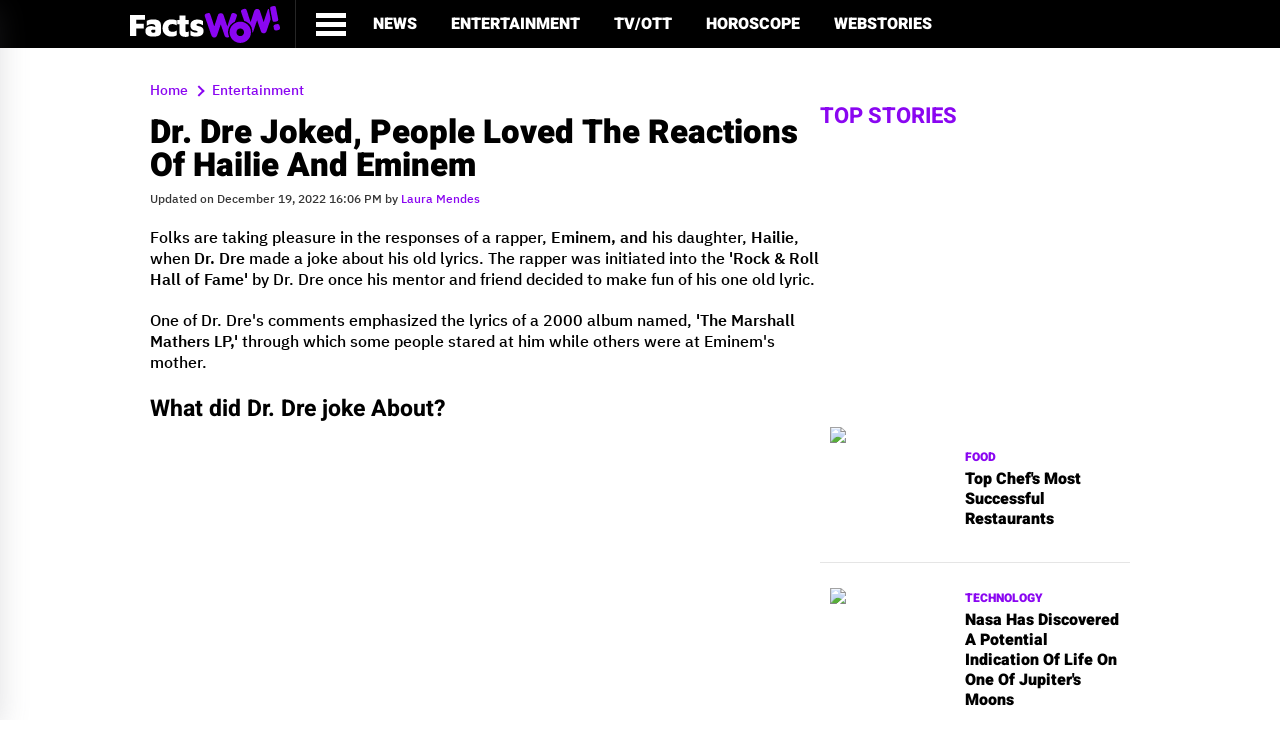

--- FILE ---
content_type: text/html; charset=utf-8
request_url: https://factswow.com/entertainment/dr-dre-joked-people-loved-the-reactions-of-hailie-and-eminem
body_size: 15241
content:
<!DOCTYPE html>
<html lang="en-US">
<head>
  <meta charset="UTF-8">
  <meta http-equiv="X-UA-Compatible" content="IE=edge">
  <meta name="viewport" content="width=device-width, initial-scale=1.0, viewport-fit=cover">
  <link rel="preload" href="/assets/main2/js/jquery-3.6.0.min.js" as="script">
  <link rel="hub" href="https://factswow.superfeedr.com/">
  <link href="/gnews-sitemap.xml" rel="self" type="application/atom+xml">
  <link rel="shortcut icon" type="image/png" href="/uploads/logo/logo_614322160739c.png">
  <link rel="alternate" type="application/rss+xml" href="/rss-feed/entertainment-rss.xml">
  <title>Dr. Dre Joked, People Loved The Reactions Of Hailie And Eminem - FactsWOW</title>
  <meta name="description" content='In the event of the live show, folks were shocked at Dr. Dre' s="" joke="" that="" he="" made="" from="" one="" of="" lyrics="" along="" with="" rapper="" eminem="" and="" his="" hailie.="">
  <meta name="keywords" content='eminem daughter, hailie jadeinstagram, eminem daughter hailie, eminem children, eminem wife, hailie jade mgk, hailie jade age, hailie jade wiki'>
  <meta property="og:locale" content='en-US'>
  <meta property="og:site_name" content='FactsWow'>
  <script type="application/ld+json">
  [ { "@context": "https://schema.org", "@type": "NewsMediaOrganization", "name": "FactsWOW", "logo": "https://factswow.com/assets/main2/images/FactsWow-Publisher-Logo.png", "url": "https://factswow.com/", "description": "Do follow the FactsWOW for more exclusive facts about random, interesting, fun and generics.", "sameas": [ "https://www.facebook.com/FactsWOWOfficial/", "https://www.instagram.com/factswowofficial/", "https://twitter.com/FactsWOW1", "https://www.youtube.com/channel/UCCbQBG_KOVF0AAQWX0K6WBQ", "https://www.pinterest.com/factswow/", "https://www.linkedin.com/company/factswow/" ] }, { "@context": "https://schema.org", "@type": "SiteNavigationElement", "name": [ [ "Entertainment", "Celebrity", "Movies", "Reality TV", "Horoscope", "WebStories", "Technology", "Science", "Health", "NetWorth", "Viral", "Webstories" ] ], "url": [ [ "https://factswow.com/entertainment/", "https://factswow.com/celebrity/", "https://factswow.com/movies/", "https://factswow.com/reality-tv/", "https://factswow.com/horoscope/", "https://factswow.com/webstories/", "https://factswow.com/technology/", "https://factswow.com/science/", "https://factswow.com/health/", "https://factswow.com/networth/", "https://factswow.com/viral/", "https://factswow.com/webstories/" ] ] }] 
  </script>
  <script type="application/ld+json">
  {       "@context": "http://schema.org",        "@type": "Article", "inLanguage": "en_us",      "url": "https://factswow.com/entertainment/dr-dre-joked-people-loved-the-reactions-of-hailie-and-eminem",       "headline": "Dr. Dre Joked, People Loved The Reactions Of Hailie And Eminem ",  "datePublished": "2022-12-19T16:04:15+05:30",   "dateModified": "2022-12-19T16:06:40+05:30",    "description": "In the event of the live showfolks were shocked at DrDre's joke that he made from one of his lyrics along with rapper Eminem and his daughterHailie",   "author": {     "@type": "Person",      "name": "Laura Mendes", "url": "https://factswow.com/author/laura-mendes"       },      "publisher": {  "@type": "Organization",        "name": "FactsWOW",     "logo": "https://factswow.com/assets/main2/images/FactsWow-Publisher-Logo.png"  },      "image": {      "@type": "ImageObject", "url": "https://factswow.com/uploads/images/202212/image_750x_63a03d25630bc.jpg", "height": 1280,       "width": 720    }, "publishingPrinciples": "https://factswow.com/editorial-guidelines", "sameAs" : [ "https://www.instagram.com/factswowofficial/", "https://www.facebook.com/FactsWOWOfficial/", "https://twitter.com/factswow1", "https://www.youtube.com/channel/UCCbQBG_KOVF0AAQWX0K6WBQ", "https://www.pinterest.com/factswow/", "https://www.linkedin.com/company/factswow/", "https://flipboard.com/@FactsWOWLive" ],    "mainEntityOfPage": { "@type": "WebPage", "@id": "https://factswow.com/entertainment/dr-dre-joked-people-loved-the-reactions-of-hailie-and-eminem" },   "keywords":["eminem daughter, hailie jadeinstagram, eminem daughter hailie, eminem children, eminem wife, hailie jade mgk, hailie jade age, hailie jade wiki"]  } 
  </script>
  <meta property="og:type" content='article'>
  <meta property="og:title" content="Dr. Dre Joked, People Loved The Reactions Of Hailie And Eminem">
  <meta property="og:description" content="In the event of the live showfolks were shocked at DrDre's joke that he made from one of his lyrics along with rapper Eminem and his daughterHailie">
  <meta property="og:url" content='https://factswow.com/entertainment/dr-dre-joked-people-loved-the-reactions-of-hailie-and-eminem'>
  <meta property="og:image" content='https://factswow.com/uploads/images/202212/image_750x_63a03d25630bc.jpg'>
  <meta property="og:image:width" content="750">
  <meta property="og:image:height" content="422">
  <meta name="twitter:card" content="summary_large_image">
  <meta name="twitter:site" content='FactsWow'>
  <meta name="twitter:title" content="Dr. Dre Joked, People Loved The Reactions Of Hailie And Eminem">
  <meta name="twitter:description" content="In the event of the live showfolks were shocked at DrDre's joke that he made from one of his lyrics along with rapper Eminem and his daughterHailie">
  <meta name="twitter:image" content='https://factswow.com/uploads/images/202212/image_750x_63a03d25630bc.jpg'>
  <meta property="article:tag" content="eminem daughter">
  <meta property="article:tag" content="hailie jadeinstagram">
  <meta property="article:tag" content="eminem daughter hailie">
  <meta property="article:tag" content="eminem children">
  <meta property="article:tag" content="eminem wife">
  <meta property="article:tag" content="hailie jade mgk">
  <meta property="article:tag" content="hailie jade age">
  <meta property="article:tag" content="hailie jade wiki">
  <link rel="canonical" href="/entertainment/dr-dre-joked-people-loved-the-reactions-of-hailie-and-eminem">
  <link rel="amphtml" href="/amp/entertainment/dr-dre-joked-people-loved-the-reactions-of-hailie-and-eminem">
  <style>
  .also-list { margin: 16px auto; } .home-spotlight .cat-block ul li { margin: 12px auto; } @media (max-width: 1680px) { .home-n-cnt .hn-title a { font-size: 32px !important; line-height: 38px !important; } } @media (max-width: 1920px) { .home-n-cnt .hn-title a { font-size: 32px !important; line-height: 38px !important; } } .page-title-bar h2, .page-title-bar h1, .home-n-cnt .hn-title a { font-size: 32px !important; line-height: 38px !important; } #share_raw { cursor: pointer; } .toplinks ul li.quiz-nav-icon a:hover, .toplinks ul li.stories-nav-icon a:hover, .toplinks ul li.dyn-nav-icon a:hover { -webkit-border-radius: 0 !important; -moz-border-radius: 0 !important; -ms-border-radius: 0 !important; -o-border-radius: 0 !important; border-radius: 0 !important; } .video-container { overflow: hidden; position: relative; width: 100%; margin-bottom: 20px; } .video-container::after { padding-top: 56.25%; display: block; content: ''; } .video-container iframe { position: absolute; top: 0; left: 0; width: 100%; height: 100%; } .list-layout-l .list-content-l { flex-direction: column; } .list-layout-l .list-content-l p { color: #666; } #ad-stick.addFixing { position: fixed; top: 65px; } p.sub_title { margin-top: 9px; font-size: 16px; } .list-image-l { position: relative; } .info_area { position: absolute; z-index: 1; width: 40px; height: 40px; top: 5px; right: 5px; } p.sub_title { color: #666; } .list-layout-l h2 a, .list-side-c { text-transform: capitalize; } iframe.instagram-media { margin: 0px auto !important; max-width: 100% !important; } .fw.post-copy img { width: 100%; float: left; margin-bottom: 15px; } .add-space { margin: 35px 0px; } .vs-inner, .cat-inner { display: none !important; } .main-col .post-copy h1, .main-col .post-copy h2, .main-col .post-copy h3, .main-col .post-copy h4, .main-col .post-copy h5, .main-col .post-copy h6, .main-col .post-copy p { display: block; clear: both; float: none; } .add-space { margin: 0px auto; text-align: center; } .post-copy h3 { margin-top: 10px; } .post_img_div { text-align: center !important; } #loadMoreButton, #loadMoreButton::before, #loadMoreButton::after { display: block; position: relative; width: 100%; clear: both; } #loadMoreButton::after, #loadMoreButton::before { content: ''; min-height: 0.01px; } #loadMoreButtonClick { display: block; width: 100%; max-width: 160px; position: relative; margin: 0 auto; padding: 10px 20px; border-radius: 5px; background-color: #FF5630; border: 1px solid #FF5630; font-family: 'sf ui display', sans-serif; font-weight: 500; font-size: 16px; color: #fff; text-align: center; text-transform: uppercase; } img { max-width: 100%; } .contact-page { margin-bottom: 35px; margin-top: 52px; } .defaulte-page { margin-top: 90px; } section.addBlock{ margin: 15px 0px !important; } .arrow, left{ width:48px; } @media screen and (max-width: 768px) { article.post img { height: auto !important; } } 
  </style>
  <script type="application/ld+json">
  { "@context": "https://schema.org", "@type": "Organization", "name": "FactsWOW", "logo": "https://factswow.com/uploads/logo/logo_612cc9ceb11ab.png", "url": "https://factswow.com/", "description": "Do follow the FactsWOW for more exclusive facts about random, interesting, fun and generics.", "sameas": [ "https://www.facebook.com/FactsWOWOfficial/", "https://www.instagram.com/factswowofficial/", "https://twitter.com/FactsWOW1", "https://www.youtube.com/channel/UCCbQBG_KOVF0AAQWX0K6WBQ", "https://www.pinterest.com/factswow/", "https://www.linkedin.com/company/factswow/" ] } 
  </script>
  <script>
  var rtl = false;
  </script>
  <script async src="https://pagead2.googlesyndication.com/pagead/js/adsbygoogle.js?client=ca-pub-8563086052389977" crossorigin="anonymous"></script>
  <style>
     #site-main { margin:80px 30px 0px 0px;} :root { --color1: #000; --color2: #fff; --color3: #8a06f1; --font1: "Heebo", Arial, Helvetica, sans-serif; --font2: "IBM Plex Sans Thai", Arial, Helvetica, sans-serif; --font3: "Inter", Arial, Helvetica, sans-serif; --placeholderColor: var(--color1); --placeholderFont: "Inter", Arial, Helvetica, sans-serif;    }       @font-face {    font-family: "Heebo";   src: url(/assets/main2/fonts/Heebo-Black.woff2) format("woff2"), url(/assets/main2/fonts/Heebo-Black.woff) format("woff"), url(/assets/main2/fonts/Heebo-Black.ttf) format("truetype");     font-weight: 900;       font-style: normal;     font-display: swap;     }       @font-face {    font-family: "Heebo";   src: url(/assets/main2/fonts/Heebo-Bold.woff2) format("woff2"), url(/assets/main2/fonts/Heebo-Bold.woff) format("woff"), url(/assets/main2/fonts/Heebo-Bold.ttf) format("truetype");        font-weight: 700;       font-style: normal;     font-display: swap;     }       @font-face {    font-family: "IBM Plex Sans Thai";      src: url(/assets/main2/fonts/IBMPlexSansThai-SemiBold.woff2) format("woff2"), url(/assets/main2/fonts/IBMPlexSansThai-SemiBold.woff) format("woff"), url(/assets/main2/fonts/IBMPlexSansThai-SemiBold.ttf) format("truetype");      font-weight: 600;       font-style: normal;     font-display: swap;     }       @font-face {    font-family: "IBM Plex Sans Thai";      src: url(/assets/main2/fonts/IBMPlexSansThai-Medium.woff2) format("woff2"), url(/assets/main2/fonts/IBMPlexSansThai-Medium.woff) format("woff"), url(/assets/main2/fonts/IBMPlexSansThai-Medium.ttf) format("truetype");    font-weight: 500;       font-style: normal;     font-display: swap;     }       @font-face {    font-family: "Inter";   src: url(/assets/main2/fonts/Inter-Medium.woff2) format("woff2"), url(/assets/main2/fonts/Inter-Medium.woff) format("woff"), url(/assets/main2/fonts/Inter-Medium.ttf) format("truetype");  font-weight: 500;       font-style: normal;     font-display: swap;     }       body {  font-family: Arial, Helvetica, sans-serif;      font-weight: 400;       font-size: 16px;        line-height: 1.3;       letter-spacing: normal; color: #000;    }       .container {    width: 100%;    max-width: 100%;        display: block; clear: both;    margin: 0 auto; padding: 0 20px;        }       @media screen and (min-width: 768px) {  .container {    max-width: 700px;       }       }       @media screen and (min-width: 992px) {  .container {    max-width: 900px;       }       }       @media screen and (min-width: 1140px) { .container {    max-width: 1100px;      padding: 0 40px;        }       }       @media screen and (min-width: 1367px) { .container {    max-width: 1360px;      }       }       * {     padding: 0;     margin: 0;      position: relative;     box-sizing: border-box; scroll-behavior: smooth;        }       /*html {        padding: env(safe-area-inset);  }*/     ul.nolist,      ol.nolist,      ul.nolist li,   ol.nolist li {  list-style-type: none;  }       .clr,   .d-block,       .d-block:after, .d-block:before,        .clr:after,     .clr:before {   clear: both;    display: block; position: relative;     width: 100%;    }       .d-block:after, .d-block:before,        .clr:after,     .clr:before {   content: "";    }       .m0 {   margin: 0;      }       .clr {  height: 0;      }       p {     margin: 10px 0px 0px 0px;;      font-family: var(--font2);      font-weight: 500;       font-size: 16px;        line-height: 1.364;     letter-spacing: normal; color: var(--color1);   }       p + p { margin-top: 20px;       }       p:empty {       width: 0;       height: 0;      display: none;  }       select {        outline: 0 none;        background: none !important;    -webkit-appearance: none;       -moz-appearance: none;  }       button, html input[type="button"],      input[type="reset"],    input[type="submit"] {  -moz-appearance: none;  -webkit-appearance: none;       cursor: pointer;        }       button {        background: none;       border: 0;      outline: none;  }       a {     color: #000;    text-decoration: none;  -webkit-transition: all 0.3s ease-in-out 0s;    -moz-transition: all 0.3s ease-in-out 0s;       -ms-transition: all 0.3s ease-in-out 0s;        -o-transition: all 0.3s ease-in-out 0s; transition: all 0.3s ease-in-out 0s;    }       a:hover {       text-decoration: none;  }       a:focus,        a:active {      outline: none;  }       a,      a img { border: 0;      }       img {   max-width: 100%;        display: block; font-size: 0;   width: 100%;    }       .tac {  text-align: center;     }       .tal {  text-align: left;       }       .tar {  text-align: right;      }       .taj {  text-align: justify;    }       .f-left,        .alignleft {    float: left;    }       .f-right,       .alignright {   float: right;   }       .d-center,      .aligncenter {  display: block; margin-left: auto;      margin-right: auto;     }       .d-inline {     display: inline-block;  vertical-align: top;    }       .d-none,        .hide { display: none !important;       }       .v_mid {        vertical-align: middle !important;      }       .v_btm {        vertical-align: bottom !important;      }       .video_container {      position: relative;     padding-bottom: 56.25%; padding-top: 30px;      height: 0;      overflow: hidden;       }       .video_container iframe,        .video_container object,        .video_container embed {        position: absolute;     top: 0; left: 0;        width: 100%;    height: 100%;   }       .d-flex,        .fd-flex {      display: -webkit-flex;  display: -moz-flex;     display: -ms-flex;      display: -o-flex;       display: flex;  position: relative;     width: 100%;    }       .ai-c { -ms-align-items: center;        align-items: center;    }       .ai-fs {        -ms-align-items: flex-start;    align-items: flex-start;        }       .ai-fe {        -ms-align-items: flex-end;      align-items: flex-end;  }       .ai-b { -ms-align-items: baseline;      align-items: baseline;  }       .ai-s { -ms-align-items: stretch;       align-items: stretch;   }       .jc-c { justify-content: center;        }       .jc-fs {        justify-content: flex-start;    }       .jc-fe {        justify-content: flex-end;      }       .jc-sb {        justify-content: space-between; }       .jc-sa {        justify-content: space-around;  }       .fxd-r {        -webkit-flex-direction: row;    -moz-flex-direction: row;       -ms-flex-direction: row;        -o-flex-direction: row; flex-direction: row;    }       .fxd-rr {       -webkit-flex-direction: row-reverse;    -moz-flex-direction: row-reverse;       -ms-flex-direction: row-reverse;        -o-flex-direction: row-reverse; flex-direction: row-reverse;    }       .fxd-c {        -webkit-flex-direction: column; -moz-flex-direction: column;    -ms-flex-direction: column;     -o-flex-direction: column;      flex-direction: column; }       .fxd-cr {       -webkit-flex-direction: column-reverse; -moz-flex-direction: column-reverse;    -ms-flex-direction: column-reverse;     -o-flex-direction: column-reverse;      flex-direction: column-reverse; }       .fxw-w {        -webkit-flex-wrap: wrap;        -moz-flex-wrap: wrap;   -ms-flex-wrap: wrap;    -o-flex-wrap: wrap;     flex-wrap: wrap;        }       .fxw-wr {       -webkit-flex-wrap: wrap-reverse;        -moz-flex-wrap: wrap-reverse;   -ms-flex-wrap: wrap-reverse;    -o-flex-wrap: wrap-reverse;     flex-wrap: wrap-reverse;        }       .fxw-n {        -webkit-flex-wrap: nowrap;      -moz-flex-wrap: nowrap; -ms-flex-wrap: nowrap;  -o-flex-wrap: nowrap;   flex-wrap: nowrap;      }       .block1,        .block2,        .block3,        .block4,        .block5 {       position: relative;     width: 100%;    padding: 3px;   }       .block1 {       -webkit-flex: 1;        -moz-flex: 1;   -ms-flex: 1;    -o-flex: 1;     flex: 1;        }       .block2 {       -webkit-flex: 2;        -moz-flex: 2;   -ms-flex: 2;    -o-flex: 2;     flex: 2;        }       .block3 {       -webkit-flex: 3;        -moz-flex: 3;   -ms-flex: 3;    -o-flex: 3;     flex: 3;        }       .block4 {       -webkit-flex: 4;        -moz-flex: 4;   -ms-flex: 4;    -o-flex: 4;     flex: 4;        }       .block5 {       -webkit-flex: 5;        -moz-flex: 5;   -ms-flex: 5;    -o-flex: 5;     flex: 5;        }       .ord1 { -webkit-order: 1;       -moz-order: 1;  -ms-order: 1;   -o-order: 1;    order: 1;       }       .ord2 { -webkit-order: 2;       -moz-order: 2;  -ms-order: 2;   -o-order: 2;    order: 2;       }       .ord3 { -webkit-order: 3;       -moz-order: 3;  -ms-order: 3;   -o-order: 3;    order: 3;       }       .ord-1 {        -webkit-order: -1;      -moz-order: -1; -ms-order: -1;  -o-order: -1;   order: -1;      }       .ord-2 {        -webkit-order: -2;      -moz-order: -2; -ms-order: -2;  -o-order: -2;   order: -2;      }       .ord-3 {        -webkit-order: -3;      -moz-order: -3; -ms-order: -3;  -o-order: -3;   order: -3;      }       h1,     h2,     h3,     h4,     h5,     h6 {    font-family: var(--font1);      font-weight: 700;       }       h1 {    font-size: 27px;        }       @media screen and (min-width: 768px) {  h1 {    font-size: 30px;        }       }       @media screen and (min-width: 992px) {  h1 {    font-size: 33px;        }       }       @media screen and (min-width: 1367px) { h1 {    font-size: 35px;        }       }       @media screen and (min-width: 1750px) { h1 {    font-size: 40px;        }       }       h2 {    font-size: 18px;        margin-top: 20px;       margin-bottom: 15px     }       @media screen and (min-width:992px) {   h2 {    font-size: 23px }       }       @media screen and (min-width:1367px) {  h2 {    font-size: 25px }       }       @media screen and (min-width:1750px) {  h2 {    font-size: 30px }       }       .section-title h1 {     font-size: 18px;        margin-top: 20px;       margin-bottom: 15px;    }       .post-copy #navlist + h2 {      color: #8a06f1; margin-top: 0;  }       h3 {    font-size: 18px;        }       @media screen and (min-width: 1140px) { h3 {    font-size: 21px;        }       }       @media screen and (min-width: 1367px) { h3 {    font-size: 25px;        }       }       h4 {    font-size: 18px;        }       @media screen and (min-width: 1140px) { h4 {    font-size: 20px;        }       }       @media screen and (min-width: 1367px) { h4 {    font-size: 22px;        }       }       h5 {    font-size: 17px;        }       @media screen and (min-width: 1140px) { h5 {    font-size: 19px;        }       }       @media screen and (min-width: 1367px) { h5 {    font-size: 21px;        }       }       h5 {    font-size: 15px;        }       @media screen and (min-width: 1140px) { h5 {    font-size: 17px;        }       }       @media screen and (min-width: 1367px) { h5 {    font-size: 19px;        }       }       ::-webkit-input-placeholder {   color: var(--placeholderColor); font-family: var(--placeholderFont);    }       :-moz-placeholder {     color: var(--placeholderColor); font-family: var(--placeholderFont);    }       ::-moz-placeholder {    color: var(--placeholderColor); font-family: var(--placeholderFont);    opacity: 1;     }       :-ms-input-placeholder {        color: var(--placeholderColor); font-family: var(--placeholderFont);    }       body {  background-color: var(--color2);        display: block; clear: both;    width: 100%;    font-family: var(--font2);      font-weight: 500;       font-size: 16px;        line-height: 1.36;      letter-spacing: normal; color: var(--color1);   }       #full-site,     #site-header,   #site-nav,      #site-main,     #site-footer {  display: block; clear: both;    width: 100%;    clear: both;    }       #site-header {  position: fixed;        top: 0; left: 0;        right: 0;       width: 100%;    z-index: 9;     }       #header-height-fix {    display: block; clear: both;    width: 100%;    position: relative;     }       #site-nav {     background-color: var(--color1);        padding: 10px 0;        /*margin-bottom: 20px;*/        }       .site-logo {    width: 100%;    max-width: 150px;       }       @media screen and (min-width: 768px) {  #site-nav {     /*margin-bottom: 45px;*/        padding: 0;     }       }       .menu-toggle-button {   all: unset;     display: flex;  align-items: center;    justify-content: flex-start;    cursor: pointer;        margin: 0 10px; }       @media screen and (min-width: 992px) {  .menu-toggle-button {   margin: 0 10px 0 20px;  }       }       .menu-toggle-button .menu-bar { width: 20px;    height: 2px;    display: block; clear: both;    background-color: var(--color2);        }       .menu-toggle-button .bars-text {        font-family: var(--font1);      font-weight: 700;       font-size: 20px;        line-height: 1.2;       letter-spacing: normal; color: #fff;    text-transform: uppercase;      margin-left: 10px;      }       @media screen and (min-width: 768px) {  .menu-toggle-button .bars-text {        display: none;  }       }       @media screen and (min-width: 992px) {  .menu-toggle-button .menu-bar { width: 30px;    height: 5px;    }       }       .menu-toggle-button .menu-bar:not(:last-child) {        margin: 0 0 4px 0;      }       .main-menu {    width: 100px;   margin-left: 10px;      border-left: 1px solid #262626; }       @media screen and (min-width: 768px) {  .main-menu {    width: 100%;    max-width: 500px;       }       }       @media screen and (min-width: 992px) {  .main-menu {    width: 100%;    max-width: 680px;       margin-left: 15px;      }       }       @media screen and (min-width: 1140px) { .main-menu {    max-width: 855px;       }       }       @media screen and (min-width: 1367px) { .main-menu {    max-width: 1000px;      }       }       .main-menu .top-level { margin: 0 10px; position: relative;     }       @media screen and (min-width: 992px) {  .main-menu .top-level { margin: 0 15px; }       }       .main-menu a {  display: block; font-family: var(--font1);      font-weight: 900;       font-size: 13px;        line-height: 0.8;       letter-spacing: normal; color: var(--color2);   text-transform: uppercase;      padding: 18px 0;        }       @media screen and (min-width: 992px) {  .main-menu .top-level { margin: 0 17px; }       .main-menu a {  font-size: 16px;        }       }       .main-menu a:hover,     .main-menu a.active,    .main-menu li.active-item > a { color: var(--color3);   }       .sub-menu {     display: none;  width: 100%;    background: #262626;    z-index: 5;     padding: 0;     margin: 0;      }       .sub-menu.activeMenu {  display: block; }       .main-menu li:hover > .sub-menu {       display: block; }       @media screen and (min-width: 768px) {  .sub-menu {     position: absolute;     top: 49px;      left: 0;        width: 280px;   }       }       .sub-menu li {  display: block; clear: both;    position: relative;     }       .sub-menu a {   width: 100%;    padding: 10px 15px;     position: relative;     font-size: 16px;        }       .sub-menu a:hover {     background-color: #363636;      color: #fff;    }       #section-1 {    margin-bottom: 50px;    gap: 20px;      }       .s1-first-block,        .s1-section-block2,     .s1-section-block3 {    width: 100%;    }       @media screen and (min-width: 768px) {  .s1-first-block,        .s1-section-block2,     .s1-section-block3 {    width: 700px;   }       }       @media screen and (min-width: 992px) {  .s1-first-block {       width: 100%;    }       .s1-section-block2,     .s1-section-block3 {    width: 420px;   }       }       @media screen and (min-width: 1140px) { .s1-first-block {       width: 400px;   }       .s1-section-block2 {    width: 290px;   }       .s1-section-block3 {    width: 290px;   order: -1;      }       }       @media screen and (min-width: 1367px) { .s1-first-block {       width: 500px;   }       .s1-section-block2,     .s1-section-block3 {    width: 365px;   }       }       .article-thumb {        display: block; margin-bottom: 18px;    }       .cat-name {     font-family: var(--font1);      font-weight: 900;       font-size: 12px;        line-height: 1.1;       letter-spacing: normal; color: var(--color3);   text-transform: uppercase;      display: block; margin-bottom: 10px;    }       .post-design-2 .cat-name {      font-size: 12px;        }       .post-name {    font-family: var(--font1);      font-weight: 900;       font-size: 22px;        font-size: calc(18px + (22 - 18) * ((100vw - 320px) / (1600 - 320)));   line-height: 1.068;     letter-spacing: normal; color: var(--color1);   margin-bottom: 15px;    }       .post-name a {  all: inherit;   cursor: pointer;        }       .post-sub-title {       font-family: var(--font2);      font-weight: 600;       font-size: 15px;        line-height: 1.278;     letter-spacing: normal; }       @media screen and (min-width: 768px) {  .post-sub-title {       font-size: 18px;        }       }       .section-title {        font-family: var(--font1);      font-weight: 700;       font-size: 22px;        line-height: normal;    letter-spacing: normal; color: var(--color3);   text-transform: uppercase;      margin-bottom: 20px;    }       #section-1 .section-title {     border-bottom: 5px solid var(--color3); }       .post-design-2 {        padding: 5px;   border-bottom: 1px solid #e5e5e5;       margin-bottom: 10px;    }       @media screen and (min-width: 992px) {  .post-design-2 {        padding: 10px;  margin-bottom: 15px;    }       }       @media screen and (min-width: 1367px) { .post-design-2 {        margin-bottom: 20px;    }       }       .post-name-2 {  font-family: var(--font1);      font-weight: 900;       font-size: 16px;        line-height: 1.3;       letter-spacing: normal; color: var(--color1);   }       .post-name-2:hover {    color: #8a06f1; }       @media screen and (min-width: 992px) {  .post-name-2 {  font-size: 18px;        }       }       @media screen and (min-width: 1140px) { .post-name-2 {  font-size: 20px;        }       }       .post-name-2 a {        all: inherit;   cursor: pointer;        }       .arrow-image img {      opacity: 0.15;  }       .left-arrow {   transform: rotate(180deg);      -webkit-transform: rotate(180deg);      -moz-transform: rotate(180deg); -ms-transform: rotate(180deg);  -o-transform: rotate(180deg);   }       .arrow-image:hover img {        opacity: 1;     }       .section-header-no-gap {        border-top: 6px solid var(--color3);    padding-top: 30px;      margin-bottom: 30px;    }       .section-header {       margin-bottom: 30px;    }       @media screen and (max-width: 768px) {  .section-header {       flex-direction: column; }       }       .section-header-no-gap .section-title { margin: 0;      }       .section-title.m0 {     margin: 0;      }       .cat-link {     margin-left: 10px;      width: 90px;    height: 30px;   font-family: var(--font1);      font-weight: 700;       font-size: 12px;        line-height: 30px;      letter-spacing: normal; color: var(--color1);   text-align: center;     text-transform: uppercase;      border: 1px solid #e5e5e5;      }       @media screen and (min-width: 768px) {  .cat-link {     margin-left: 25px;      width: 110px;   height: 40px;   line-height: 40px;      font-size: 14px;        }       }       @media screen and (min-width: 1140px) { .cat-link {     margin-left: 40px;      font-size: 17px;        }       }       .cat-link:hover {       background-color: #e5e5e5;      }       .slider-arrow { width: 100%;    margin-top: 20px;       display: flex;  gap: 10px;      }       .right-arrow {  margin-left: auto;      }       @media screen and (min-width: 992px) {  .slider-arrow { width: auto;    margin-left: auto;      margin-top: inherit;    }       }       .post-name-3,   .post-name-4,   .post-name-5,   .cat-post-name {        font-family: var(--font1);      font-weight: 700;       font-size: 18px;        line-height: 1.2;       letter-spacing: normal; color: var(--color1);   }       .post-name-3:hover,     .post-name-4:hover,     .cat-post-name:hover {  color: var(--color3);   }       .post-name-3 a, .post-name-4 a, .post-name-5 a, .cat-post-name a {      all: inherit;   cursor: pointer;        }       .post-design-5 p {      color: var(--color2);   }       .post-design-3 {        padding: 0 15px 15px;   }       .post-list-type-2 {     gap: 30px;      }       .post-design-4 {        width: 100%;    }       @media screen and (min-width: 992px) {  .post-design-4 {        width: -webkit-calc(50% - 15px);        width: -moz-calc(50% - 15px);   width: calc(50% - 15px);        }       }       .post-design-4 .article-thumb,  .post-design-5 .article-thumb,  .post-design-4 .article-content,        .post-design-5 .article-content {       width: 100%;    }       @media screen and (min-width: 768px) {  .post-design-4 .article-thumb,  .post-design-5 .article-thumb { margin: 0;      width: 166px;   }       .post-design-4 .article-content,        .post-design-5 .article-content {       width: -webkit-calc(100% - 190px);      width: -moz-calc(100% - 190px); width: calc(100% - 190px);      }       }       .post-design-4 .cat-name {      font-size: 13px;        margin-bottom: 10px;    }       .blue-bg-section {      background-color: #380361;      gap: 20px;      padding: 15px;  margin-bottom: 30px;    }       @media screen and (min-width: 768px) {  .blue-bg-section {      gap: 30px;      padding: 30px;  }       }       .tech-news,     .tv-news {      width: 100%;    }       @media screen and (min-width: 992px) {  .tech-news,     .tv-news {      width: -webkit-calc(50% - 15px);        width: -moz-calc(50% - 15px);   width: calc(50% - 15px);        }       }       @media screen and (min-width: 1140px) { .blue-bg-section {      gap: 60px;      }       .tech-news,     .tv-news {      width: -webkit-calc(50% - 30px);        width: -moz-calc(50% - 30px);   width: calc(50% - 30px);        }       }       .blue-bg-section .section-title {       color: #fff;    }       .blue-bg-section .cat-link {    border-color: #fff;     color: #fff;    }       .blue-bg-section .cat-link:hover {      background-color: #fff; color: #000;    }       .post-design-5:not(:last-child) {       margin-bottom: 20px;    }       @media screen and (min-width: 992px) {  .post-design-5:not(:last-child) {       margin-bottom: 35px;    }       }       .post-name-5 {  color: var(--color2);   }       #site-footer {  background-color: #000; padding: 15px 0;        text-align: center;     }       #footer-social-links ul {       gap: 10px;      }       #footer-social-links ul a {     display: block; clear: both;    color: #fff;    width: 35px;    height: 35px;   background: #3b3b3b;    line-height: 40px;      text-align: center;     border-radius: 5px;     -webkit-border-radius: 5px;     -moz-border-radius: 5px;        -ms-border-radius: 5px; -o-border-radius: 5px;  font-size: 15px;        }       @media screen and (min-width: 768px) {  #footer-social-links ul a {     width: 45px;    height: 45px;   font-size: 22px;        line-height: 50px;      }       }       #footer-social-links ul a:hover {       background-color: #565656;      }       .footer-copyright {     padding: 10px 0;        font-family: var(--font3);      font-weight: 500;       font-size: 16px;        line-height: 1.3;       letter-spacing: normal; color: #fff;    }       .footer-copyright a {   all: inherit;   cursor: pointer;        display: inline-block;  padding: 0;     }       #menu-remain-items {    position: fixed;        z-index: 1001;  width: 100%;    background-color: #000; height: 100%;   top: 0; left: 0;        max-width: 300px;       border-right: 1px solid #e5e5e5;        padding: 15px;  transform: translateX(-100%);   -webkit-transform: translateX(-100%);   -moz-transform: translateX(-100%);      -ms-transform: translateX(-100%);       -o-transform: translateX(-100%);        -webkit-transition: all 0.3s ease-in-out 0s;    -moz-transition: all 0.3s ease-in-out 0s;       -ms-transition: all 0.3s ease-in-out 0s;        -o-transition: all 0.3s ease-in-out 0s; transition: all 0.3s ease-in-out 0s;    box-shadow: rgba(100, 100, 111, 0.2) 0 7px 29px 0;      }       #menu-remain-items.openMenuBar {        transform: translateX(0%);      -webkit-transform: translateX(0%);      -moz-transform: translateX(0%); -ms-transform: translateX(0%);  -o-transform: translateX(0%);   }       .closeButton {  font-size: 25px;        margin-left: auto;      display: block; margin-bottom: 20px;    color: var(--color2);   }       .menu-ramain-inner {    overflow-y: scroll;     padding-bottom: 50px;   max-height: calc(100vh - 50px); }       .menu-ramain-inner::-webkit-scrollbar { width: 5px;     height: 5px;    }       .menu-ramain-inner::-moz-scrollbar {    width: 5px;     height: 5px;    }       .menu-ramain-inner::-ms-scrollbar {     width: 5px;     height: 5px;    }       .menu-ramain-inner::-o-scrollbar {      width: 5px;     height: 5px;    }       .menu-ramain-inner::-khtml-scrollbar {  width: 5px;     height: 5px;    }       .menu-item li::marker { display: none;  }       .menu-item a {  display: block; clear: both;    font-family: var(--font1);      font-weight: 900;       font-size: 20px;        color: #fff;    padding: 5px 10px;      }       .menu-item a:hover {    background-color: #303030;      }       li.menu-item.has_submenu > a::after {   content: "";    width: 10px;    height: 10px;   background-color: #727272;      clip-path: polygon(0 0, 0% 100%, 100% 50%);     position: absolute;     right: 8px;     top: 0; bottom: 0;      margin: auto;   -webkit-transition: all 0.3s ease-in-out 0s;    -moz-transition: all 0.3s ease-in-out 0s;       -ms-transition: all 0.3s ease-in-out 0s;        -o-transition: all 0.3s ease-in-out 0s; transition: all 0.3s ease-in-out 0s;    }       li.menu-item.has_submenu.sub-menu-opens > a::after {    clip-path: polygon(0 0, 50% 100%, 100% 0);      }       .searchBlock {  display: block; margin-bottom: 10px;    position: relative;     }       .searchBlock form {     display: flex;  align-items: center;    justify-content: center;        clear: both;    }       .searchBlock form input {       border: 1px solid #424242;      border-radius: 3px 0 0 3px;     -webkit-border-radius: 3px 0 0 3px;     -moz-border-radius: 3px 0 0 3px;        -ms-border-radius: 3px 0 0 3px; -o-border-radius: 3px 0 0 3px;  background-color: #303030;      padding: 10px;  color: #fff;    outline: none;  --placeholderColor: #fff;       height: 30px;   width: -webkit-calc(100% - 30px);       width: -moz-calc(100% - 30px);  width: calc(100% - 30px);       }       .searchBlock form button {      width: 30px;    height: 30px;   background-color: #303030;      border: 1px solid #424242;      border-radius: 0 3px 3px 0;     -webkit-border-radius: 0 3px 3px 0;     -moz-border-radius: 0 3px 3px 0;        -ms-border-radius: 0 3px 3px 0; -o-border-radius: 0 3px 3px 0;  font-size: 0;   position: relative;     }       .searchBlock form button::before,       .searchBlock form button::after {       content: "";    }       .searchBlock form button::before {      width: 10px;    height: 10px;   border: 2px solid #fff; background-color: #303030;      border-radius: 100%;    -webkit-border-radius: 100%;    -moz-border-radius: 100%;       -ms-border-radius: 100%;        -o-border-radius: 100%; display: block; position: absolute;     left: 6px;      top: 6px;       }       .searchBlock form button::after {       width: 6px;     height: 3px;    background-color: #fff; display: block; transform: rotate(45deg);       -webkit-transform: rotate(45deg);       -moz-transform: rotate(45deg);  -ms-transform: rotate(45deg);   -o-transform: rotate(45deg);    transform-origin: right;        border-radius: 10px;    -webkit-border-radius: 10px;    -moz-border-radius: 10px;       -ms-border-radius: 10px;        -o-border-radius: 10px; position: absolute;     bottom: 5px;    right: 5px;     }       .desktop-items {        display: none;  }       .mobile-items { display: block; }       @media screen and (min-width: 768px) {  .desktop-items {        display: block; }       .mobile-items { display: none;  }       }       #site-main {    margin-bottom: 30px;    }       @media screen and (min-width: 992px) {  #site-main {    margin-bottom: 40px;    }       }       .category_name {        font-family: var(--font1);      font-weight: 900;       font-size: 22px;        line-height: 1.3;       letter-spacing: normal; color: var(--color1);   display: block; margin-bottom: 30px;    text-transform: uppercase;      }       .cat_post_list {        display: flex;  align-items: flex-start;        justify-content: flex-start;    flex-wrap: wrap;        gap: 15px;      margin-bottom: 30px;    }       .cat_post {     width: 100%;    }       @media screen and (min-width: 768px) {  .cat_post_list {        gap: 20px;      }       .cat_post {     width: -webkit-calc(50% - 15px);        width: -moz-calc(50% - 15px);   width: calc(50% - 15px);        }       }       @media screen and (min-width: 992px) {  .cat_post_list {        gap: 30px;      }       .cat_post {     width: -webkit-calc(33% - 20px);        width: -moz-calc(33% - 20px);   width: calc(33% - 20px);        }       }       @media screen and (min-width: 1367px) { .cat_post {     width: -webkit-calc(33% - 16px);        width: -moz-calc(33% - 16px);   width: calc(33% - 16px);        }       }       .single-page-inner {    gap: 40px;      margin-bottom: 30px;    }       .single-post-content {  width: 100%;    position: relative;     }       .single-post-sidebar {  width: 100%;    position: relative;     }       .single-post-content .post_add_section, .single-post-sidebar .sidebar-block {   position: sticky;       top: 50px;      }       @media screen and (min-width: 1140px) { .single-post-content {  width: 670px;   }       .single-post-sidebar {  width: 310px;   }       }       @media screen and (min-width: 1367px) { .single-page-inner {    gap: 50px;      }       .single-post-content {  width: 775px;   }       .single-post-sidebar {  width: 445px;   }       }       .breadcrumb {   display: block; clear: both;    width: 100%;    position: relative;     margin-bottom: 15px;    }       .breadcrumb li {        font-family: var(--font2);      font-size: 14px;        display: inline-block;  vertical-align: middle; color: #363636; }       .breadcrumb a { font: inherit;  color: var(--color3);   text-decoration: underline;     text-decoration-thickness: 2px; text-decoration-color: rgba(0, 0, 0, 0);        -moz-text-decoration-color: rgba(0, 0, 0, 0);   padding: 0 10px;        }       .breadcrumb li:first-child a {  padding-left: 0;        }       .breadcrumb a::after {  content: "";    width: 6px;     height: 6px;    border-right: 2px solid var(--color3);  border-bottom: 2px solid var(--color3); transform-origin: center;       transform: rotate(-45deg);      -webkit-transform: rotate(-45deg);      -moz-transform: rotate(-45deg); -ms-transform: rotate(-45deg);  -o-transform: rotate(-45deg);   position: absolute;     top: 0; bottom: 0;      right: -5px;    display: block; margin: auto;   }       .breadcrumb li:last-child a::after {    display: none;  }       .breadcrumb a:hover {   text-decoration-color: #c1c1c1; -moz-text-decoration-color: #c1c1c1;    }       .single-post-title {    font-family: var(--font1);      font-weight: 900;       /* font-size: 20px; */  line-height: 1; letter-spacing: normal; color: #000;    margin-bottom: 10px;    }       .owl-dots {     text-align: center;     }       .owl-dots button {      width: 12px;    height: 12px;   display: inline-block;  margin: 0 5px;  }       .owl-dots button.owl-dot span { width: 12px;    height: 12px;   background-color: #dfdede;      display: block; border-radius: 100%;    -webkit-border-radius: 100%;    -moz-border-radius: 100%;       -ms-border-radius: 100%;        -o-border-radius: 100%; }       .owl-dots button.owl-dot.active span {  background-color: #8a06f1;      }       .single-post .slider-item {     margin-bottom: 30px;    }       .single-slide-title {   font-family: var(--font1);      font-weight: 700;       font-size: 22px;        line-height: 1.3;       letter-spacing: normal; color: var(--color1);   margin-bottom: 15px;    display: block; }       @media screen and (min-width: 992px) {  .single-slide-title {   font-size: 29px;        }       }       @media screen and (min-width: 1140px) { .single-slide-title {   font-size: 32px;        }       }       @media screen and (min-width: 1367px) { .single-slide-title {   font-size: 35px;        }       }       .single-slide-title.gray_color {        color: #99989d; font-size: 20px;        }       @media screen and (min-width: 1140px) { .single-slide-title.gray_color {        font-size: 25px;        }       }       @media screen and (min-width: 1367px) { .single-slide-title.gray_color {        font-size: 30px;        }       }       .post_img_div { position: relative;     margin-bottom: 35px;    }       @media screen and (min-width: 992px) {  .post_img_div { margin-bottom: 20px;    }       }       .o_share {      display: block; clear: both;    width: 100%;    position: absolute;     bottom: 0;      left: 0;        right: 0;       text-align: right;      padding: 10px;  font-size: 0;   }       .detail-bar {   display: flex;  align-items: center;    justify-content: flex-end;      }       .o_share .social {      width: 30px;    height: 30px;   display: inline-flex;   align-items: center;    justify-content: center;        vertical-align: middle; background-color: #fff; border-radius: 100%;    -webkit-border-radius: 100%;    -moz-border-radius: 100%;       -ms-border-radius: 100%;        -o-border-radius: 100%; margin: 3px;    text-align: center;     cursor: pointer;        }       .o_share img {  width: 15px;    height: 15px;   }       .open-social-btn {      width: 30px;    height: 30px;   background-color: #fff; border-radius: 100%;    -webkit-border-radius: 100%;    -moz-border-radius: 100%;       -ms-border-radius: 100%;        -o-border-radius: 100%; display: inline-flex;   align-items: center;    justify-content: center;        vertical-align: middle; }       .social-bar-icons {     transform: rotateX(90deg);      -webkit-transform: rotateX(90deg);      -moz-transform: rotateX(90deg); -ms-transform: rotateX(90deg);  -o-transform: rotateX(90deg);   -webkit-transition: all 0.3s ease-in-out 0s;    -moz-transition: all 0.3s ease-in-out 0s;       -ms-transition: all 0.3s ease-in-out 0s;        -o-transition: all 0.3s ease-in-out 0s; transition: all 0.3s ease-in-out 0s;    }       .social-bar-icons.show_icons {  transform: rotateX(0deg);       -webkit-transform: rotateX(0deg);       -moz-transform: rotateX(0deg);  -ms-transform: rotateX(0deg);   -o-transform: rotateX(0deg);    }       .more-post-list {       display: block; clear: both;    width: 100%;    position: relative;     }       .more-post-list button {        width: 200px;   height: 50px;   border: 1px solid var(--color3);        font-family: var(--font1);      font-weight: 700;       font-size: 18px;        line-height: 2.3;       letter-spacing: normal; color: var(--color1);   text-align: center;     text-transform: uppercase;      display: block; margin: 0 auto; }       .more-post-list button:hover {  color: var(--color2);   background-color: var(--color3);        }       .addBlock {     display: block; clear: both;    width: 100%;    position: relative;     min-height: 50px;       margin-bottom: 30px;    }       .post-tags p {  font-size: 18px;        }       .post-tags strong {     font-size: 100%;        }       .post-tags a {  font-size: inherit;     }       .post-tags a:hover {    color: #8a06f1; }       #section-6:not(.visible-section) {      display: none;  }       .posted-on {    font-size: 12px;        color: #363636; margin-bottom: 20px;    }       article.post a, .posted-on a {  color: #8a06f1; }       article.post img {      display: block; clear: both;    width: 100%;    position: relative;     margin: 15px 0; }       .second-version {       display: flex;  align-items: center;    justify-content: space-between; flex-wrap: wrap;        }       .second-version .post-thumb {   width: 125px;   height: 125px;  }       .second-version .post-thumb img {       height: 125px;  object-fit: cover;      object-position: center center; }       .second-version .post-content { width: -webkit-calc(100% - 135px);      width: -moz-calc(100% - 135px); width: calc(100% - 135px);      }       .second-version .cat-name {     margin-bottom: 5px;     }       .second-version .post-name-2 {  font-size: 16px;        }       .sidebar-block {        position: sticky;       top: 0; }       @media screen and (max-width: 768px) {  .mobile_hide {  display: none;  }       /* .main-post .article-thumb {  min-height: 160px;      } */    .main-post .article-thumb img { width: 100%;    /* min-height: 160px; */        }       }       iframe {        width: 100%;    height: 400px;  }       .footer_menu_links {    display: block; clear: both;    width: 100%;    position: relative;     padding-top: 15px;      padding-bottom: 5px;    }       .footer_menu_links .footer_menu {       display: flex;  align-items: center;    justify-content: center;        flex-wrap: wrap;        gap: 5px;       list-style-type: none;  }       .footer_menu_links .footer_menu a,      .footer_menu_links .footer_menu li {    color: #fff;    }       .neswletter_text {      font-family: var(--font1);      font-weight: 900;       font-size: 25px;        line-height: 1.3;       color: #fff;    text-align: center;     text-transform: uppercase;      padding-top: 30px;      width: 100%;    max-width: 460px;       margin: 0 auto 10px;    }       .footer_newsletter_form {       display: flex;  align-items: center;    justify-content: center;        flex-wrap: wrap;        width: 460px;   margin: 0 auto 5px;     }       input#newsletter_email {        height: 40px;   width: 300px;   padding: 11px;  font-size: 16px;        line-height: 40px;      border-radius: 5px 0 0 5px;     -webkit-border-radius: 5px 0 0 5px;     -moz-border-radius: 5px 0 0 5px;        -ms-border-radius: 5px 0 0 5px; -o-border-radius: 5px 0 0 5px;  border: 0;      outline: none;  }       button.newsletter-button {      width: 150px;   height: 40px;   background: #8a06f1;    border: 0;      border-radius: 0 5px 5px 0;     -webkit-border-radius: 0 5px 5px 0;     -moz-border-radius: 0 5px 5px 0;        -ms-border-radius: 0 5px 5px 0; -o-border-radius: 0 5px 5px 0;  font-family: var(--font1);      font-weight: 900;       font-size: 18px;        line-height: 1.3;       color: #fff;    text-align: center;     text-transform: uppercase;      }       p#newsletter span {     font-family: var(--font3);      font-weight: 400;       font-size: 14px;        line-height: 1.3;       letter-spacing: normal; margin-bottom: 20px;    }       p#newsletter span.text-danger { color: red;     }       p#newsletter span.text-success {        color: #0f0;    }       @media screen and (max-width: 480px) {  .neswletter_text {      font-size: 20px;        }       .footer_newsletter_form {       width: 360px;   }       input#newsletter_email {        height: 35px;   width: 250px;   padding: 10px;  font-size: 15px;        line-height: 35px;      }       button.newsletter-button {      width: 100px;   height: 35px;   font-size: 14px;        }       }       @media screen and (max-width: 390px) {  .neswletter_text {      font-size: 18px;        }       .footer_newsletter_form,        .footer_newsletter_form .left,  .footer_newsletter_form .right {        width: 100%;    }       input#newsletter_email {        height: 35px;   width: 100%;    padding: 10px;  font-size: 15px;        line-height: 35px;      border-radius: 5px;     -webkit-border-radius: 5px;     -moz-border-radius: 5px;        -ms-border-radius: 5px; -o-border-radius: 5px;  }       button.newsletter-button {      margin-top: 10px;       width: 100%;    height: 35px;   font-size: 14px;        border-radius: 5px;     -webkit-border-radius: 5px;     -moz-border-radius: 5px;        -ms-border-radius: 5px; -o-border-radius: 5px;  }       }       .about-us-page-content {        display: block; clear: both;    position: relative;     width: 100%;    max-width: 800px;       margin: 0 auto; }       .defaulte-page {        min-height: calc(61vh + 6px);   }       .privacy-policy-page-content,   .editorial_list {       display: flex;  align-items: stretch;   justify-content: space-between; flex-wrap: wrap;        }       .ppcp-sidebar,  .editorial_sidebar {    display: none;  }       .ppcp-content,  .editorial_content {    width: 100%;    }       @media screen and (min-width: 650px) {  .ppcp-sidebar,  .editorial_sidebar {    display: block; width: 30%;     }       .ppcp-content,  .editorial_content {    width: 68%;     }       }       .ppcp-sidebar ul,       .ppcp-sidebar ul ol,    .editorial_sidebar ul,  .editorial_sidebar ul ol {      list-style-type: none;  }       .ppcp-sidebar ul ol,    .editorial_sidebar ul ol {      padding-left: 20px;     }       .ppcp-sidebar ul > li,  .editorial_sidebar ul > li {    margin-bottom: 15px;    font-family: var(--font3);      font-weight: 400;       cursor: pointer;        }       .ppcp-sidebar .ppco-sb-inner,   .editorial_sidebar .editorial_sidebar_inner {   position: sticky;       top: 60px;      }       .ppco-sb-inner li.active,       .editorial_sidebar li.active {  font-family: var(--font1);      font-weight: 700;       }       .ppcp-content ul,       .ppcp-content ol,       .editorial_content ul,  .editorial_content ol { margin-left: 20px;      }       .profile-page-data {    margin-bottom: 30px;    }       .profile-page-data li { margin-right: 10px;     }       .profile-details {      display: flex;  align-items: stretch;   justify-content: flex-start;    gap: 20px;      }       .profile-details .left {        width: 150px;   }       .profile-details .right {       width: -webkit-calc(100% - 170px);      width: -moz-calc(100% - 170px); width: calc(100% - 170px);      }       .profile-data { margin-bottom: 20px;    }       .profile-details .username {    text-transform: capitalize;     }       .profile-posts-title {  display: block; clear: both;    width: 100%;    position: relative;     margin-bottom: 20px;    font-size: 50px;        line-height: 1.5;       letter-spacing: normal; color: #000;    }       .profile-page-top {     margin-top: 45px;       }       #homeSlider {   display: flex;  align-items: flex-start;        justify-content: flex-start;    flex-wrap: wrap;        gap: 15px;      }       #homeSlider article {   width: 100%;    }       @media screen and (min-width: 500px) {  #homeSlider article {   max-width: calc((100% / 2 ) - 7.5px);   }       }       @media screen and (min-width: 992px) {  #homeSlider article {   max-width: calc((100% / 3 ) - 10px);    }       }       .article p {    font-size: 14px;        }       @media screen and (min-width: 992px) {  .article p {    font-size: 16px;        }       } 
  </style>
  <script>
  window.dataLayer = window.dataLayer || []; function gtag(){dataLayer.push(arguments);} gtag('js', new Date()); gtag('config', 'UA-208915019-1'); gtag('config', 'G-S9V5R7D7VR'); 
  </script>
  <style>
  @media screen and (min-width: 1200px) { article.post img{       height:475px;   }       .o_share img{   height:15px !important; width:15px !important;  }       }       /* @media screen and (max-width: 1200px) {      article.post img{       height:220px;   }       } */    @media screen and (max-width: 1200px) { .o_share img{   height:15px !important; width:15px !important;  }       } 
  </style>
  <link rel="stylesheet" href="https://cdnjs.cloudflare.com/ajax/libs/font-awesome/6.2.1/css/all.min.css" integrity="sha512-MV7K8+y+gLIBoVD59lQIYicR65iaqukzvf/nwasF0nqhPay5w/9lJmVM2hMDcnK1OnMGCdVK+iQrJ7lzPJQd1w==" crossorigin="anonymous" referrerpolicy="no-referrer">
</head>
<body>
  <div id="full-site">
    <header id="site-header">
      <nav id="site-nav">
        <div class="container">
          <div class="d-flex ai-c jc-fs fxw-w">
            <div class="site-logo">
              <a href="/"><img src="/assets/main2/images/flogo.svg" width="150" height="37" alt="Facts Wow"></a>
            </div>
            <ul class="d-flex ai-c jc-fs fxw-w nolist main-menu">
              <li><button class="menu-toggle-button" aria-label="Trigger Menu Items" onclick="trigger_extra_menu_items('#menu-remain-items', 'openMenuBar')"><span class="bars_list"><span class="menu-bar menu-bar-1"></span> <span class="menu-bar menu-bar-2"></span> <span class="menu-bar menu-bar-3"></span></span> <span class="bars-text">MENU</span></button></li>
              <li class="desktop-items top-level">
                <a href="#">News</a>
                <ul class="sub-menu level-1">
                  <li>
                    <a href="/world/">World</a>
                  </li>
                  <li>
                    <a href="/technology/">Technology</a>
                  </li>
                  <li>
                    <a href="/viral/">Viral</a>
                  </li>
                  <li>
                    <a href="/animals/">Pets & Animals</a>
                  </li>
                </ul>
              </li>
              <li class="desktop-items top-level">
                <a href="/entertainment/">Entertainment</a>
                <ul class="sub-menu level-1">
                  <li>
                    <a href="/celebrity/">Celebrity News</a>
                  </li>
                  <li>
                    <a href="/movies/">Movie News</a>
                  </li>
                </ul>
              </li>
              <li class="desktop-items top-level">
                <a href="/tv/">TV/OTT</a>
                <ul class="sub-menu level-1">
                  <li>
                    <a href="/reality-tv/">Reality TV</a>
                  </li>
                  <li>
                    <a href="/ott/">OTT</a>
                  </li>
                </ul>
              </li>
              <li class="desktop-items top-level">
                <a href="/horoscope/">Horoscope</a>
              </li>
              <li class="desktop-items top-level">
                <a href="/webstories/">WebStories</a>
              </li>
              <li class="desktop-items top-level"><i class="fa-brands fa-facebook-f"></i></li>
              <li class="desktop-items top-level"><i class="fa-brands fa-instagram"></i></li>
              <li class="desktop-items top-level"><i class="fa-brands fa-twitter"></i></li>
              <li class="desktop-items top-level"><i class="fa-brands fa-youtube"></i></li>
            </ul>
          </div>
        </div>
      </nav>
    </header><input type="hidden" id="og_image_input" value="https://factswow.com/uploads/images/202212/image_750x_63a03d25630bc.jpg"> <input type="hidden" id="post_title" value="Dr. Dre Joked, People Loved The Reactions Of Hailie And Eminem "> <input type="hidden" id="c_urrl" value="https://factswow.com/entertainment/dr-dre-joked-people-loved-the-reactions-of-hailie-and-eminem">
    <main id="site-main" class="single-post webstory-post webstory_post-php file_post_php">
      <div class="container">
        <div class="single-page-inner d-flex ai-s jc-c fxw-w">
          <section class="single-post-content">
            <h3 class="d-none">Dr. Dre Joked, People Loved The Reactions Of Hailie And Eminem</h3>
            <div class="inner_block">
              <div class="breadcrumb">
                <ol itemscope itemtype="https://schema.org/BreadcrumbList" class="breadcrumb-list nolist">
                  <li itemprop="itemListElement" itemscope itemtype="https://schema.org/ListItem">
                    <a itemprop="item" href="/"><span itemprop="name">Home</span></a>
                    <meta itemprop="position" content="1">
                  </li>
                  <li itemprop="itemListElement" itemscope itemtype="https://schema.org/ListItem">
                    <a itemscope itemtype="https://schema.org/WebPage" itemprop="item" itemid="https://factswow.com/entertainment/" href="/entertainment/"><span itemprop="name">Entertainment</span></a>
                    <meta itemprop="position" content="2">
                  </li>
                </ol>
              </div>
              <article class="post post-id-8073">
                <h1 class="single-post-title">Dr. Dre Joked, People Loved The Reactions Of Hailie And Eminem</h1>
                <p class="posted-on">Updated on December 19, 2022 16:06 PM by <a href="/author/laura-mendes" target="_blank">Laura Mendes</a></p>
                <div class="post-copy">
                  <nav id="navlist" style="display:none;">
                    <a href="#pn1"></a><a href="#pn2"></a>
                  </nav>
                  <p>Folks are taking pleasure in the responses of a rapper, <strong>Eminem, and</strong> his daughter, <strong>Hailie</strong>, when <strong>Dr. Dre</strong> made a joke about his old lyrics. The rapper was initiated into the <strong>'Rock &amp; Roll Hall of Fame'</strong> by Dr. Dre once his mentor and friend decided to make fun of his one old lyric.&nbsp;</p>
                  <p>One of Dr. Dre's comments emphasized the lyrics of a 2000 album named, <strong>'The Marshall Mathers LP,'</strong> through which some people stared at him while others were at Eminem's mother.</p>
                  <p></p>
                  <h2>What did Dr. Dre joke About?</h2>
                  <p></p>
                  <div class="spc_hide" id="pn1">
                    <div class="post_img_div">
                      <img src="https://static.factswow.com/uploads/images/202212/image_750x_63a03ce079322.jpg" alt="">
                      <div class="o_share">
                        <div class="detail-bar">
                          <div class="social-bar-icons">
                            <img src="/assets/main2/images/facebook-logo-108.png" alt="facebook"> <img src="/assets/main2/images/twitter-117.png" alt="Twitter"> <img src="/assets/main2/images/linkedin-112.png" alt="LinkedIn"> <img src="/assets/main2/images/pinterest-113.png" alt="Pinterest"> <span class="social whatsapp_share" onclick="share_raw()"><img src="/assets/main2/images/whatsapp-logo-4453.png" alt="Whatsapp"></span> <span title="Copy This Article" style="cursor: pointer;" data-href="/entertainment/dr-dre-joked-people-loved-the-reactions-of-hailie-and-eminem" class="social copy_link social_link"><img src="/assets/main2/images/link-chain-10465.png" alt="Link Chine"></span>
                          </div><button class="open-social-btn"><img src="/assets/main2/images/share-2598.png" alt="Share icon"></button>
                        </div>
                      </div>
                    </div>
                  </div>
                  <p></p>
                  <div style="text-align: center; font-size: 8pt;">
                    <strong>(Image Credits: POPSUGAR)</strong>
                  </div>
                  <p>Dr. Dre said, 'The Marshall Mathers LP falls down, on that album alone. <strong>He had sex with his mother, slayed his daughter's mother again</strong> at the time of proceeding to offend about special interest group'.&nbsp;</p>
                  <p>Folks loved his reaction to <strong>Eminem</strong> once <strong>Dr. Dre</strong> stated that he had sex with his mother. Until the point in Dr. Dre's speech, the rapper applauded alongside but stopped clapping when he listened to what was being said.</p>
                  <p>He took his hands up to gain attention and roared it 'twice' while <strong>Hailie</strong>, the daughter, quaked her head.</p>
                  <p><strong>Also Read</strong>:<a href="/entertainment/eminems-feud-with-moby-check-out-the-details-here" target="_blank" rel="noopener">Eminem's Feud with Moby check out the details here</a></p>
                  <p></p>
                  <h2>Plenty of Folks Got Shy After the Joke</h2>
                  <p></p>
                  <div class="spc_hide" id="pn2">
                    <div class="post_img_div">
                      <img loading="lazy" src="https://static.factswow.com/uploads/images/202212/image_750x_63a03ce21f4c1.jpg" alt="">
                      <div class="o_share">
                        <div class="detail-bar">
                          <div class="social-bar-icons">
                            <img src="/assets/main2/images/facebook-logo-108.png" alt="facebook"> <img src="/assets/main2/images/twitter-117.png" alt="Twitter"> <img src="/assets/main2/images/linkedin-112.png" alt="LinkedIn"> <img src="/assets/main2/images/pinterest-113.png" alt="Pinterest"> <span class="social whatsapp_share" onclick="share_raw()"><img src="/assets/main2/images/whatsapp-logo-4453.png" alt="Whatsapp"></span> <span title="Copy This Article" style="cursor: pointer;" data-href="/entertainment/dr-dre-joked-people-loved-the-reactions-of-hailie-and-eminem" class="social copy_link social_link"><img src="/assets/main2/images/link-chain-10465.png" alt="Link Chine"></span>
                          </div><button class="open-social-btn"><img src="/assets/main2/images/share-2598.png" alt="Share icon"></button>
                        </div>
                      </div>
                    </div>
                  </div>
                  <p></p>
                  <div style="text-align: center; font-size: 8pt;">
                    <strong>(Image Credits: POPSUGAR)</strong>
                  </div>
                  <p>&nbsp;Many reckoned folks 'got shy after the joke' as he was sitting right behind his daughter at that time and recalled that he is <strong>Eminem</strong> and wanted to say something. Others joked he went from <strong>Eminem's</strong> father to slender and shady within three seconds. &nbsp;</p>
                  <p>Other people believed <strong>Hailie's</strong> shaking her head looked funny, and her father made it 'the greatest duo.' Folks discovered the moment of daughter/father reactions were amazingly funny.&nbsp;</p>
                  <p><strong>Eminem's</strong> mother has been pointed out in the music a few times, which caused hitches to the rapper in the past. Hit songs like <strong>'My Name Is,'</strong> there is a lyric that says, 'my mom smokes more drug than I do.' In contrast, in the track 'Cleanin Out My Closet,' witnesses about 'momma popping prescription pills at the kitchen.'&nbsp;</p>
                  <p>In that song, he felt apologized for <strong>'Cleanin' Out my closet,'</strong> rapping that he showed anger when he made it and cringed each time it was on the radio.&nbsp;</p>
                </div>
              </article>
            </div>
            <div class="post_add_section">
              <section class="addBlock">
                <h2 class="d-none">add Block</h2><ins class="adsbygoogle" style="display:block" data-ad-format="auto" data-full-width-responsive="true" data-ad-client="ca-pub-8563086052389977" data-ad-slot="6569904556"></ins> 
                <script>

                (adsbygoogle = window.adsbygoogle || []).push({});
                </script>
              </section>
            </div>
          </section>
          <aside class="single-post-sidebar">
            <div class="sidebar-block">
              <h2 class="section-title">Top Stories</h2>
              <section class="addBlock">
                <h2 class="d-none">add Block</h2><ins class="adsbygoogle" style="display:block" data-ad-format="auto" data-full-width-responsive="true" data-ad-client="ca-pub-8563086052389977" data-ad-slot="6569904556"></ins> 
                <script>

                (adsbygoogle = window.adsbygoogle || []).push({});
                </script>
              </section>
              <div class="post-list">
                <article class="post-design-2 second-version">
                  <div class="post-thumb">
                    <a href="/food/top-chef-successful-restaurants"><img src="https://static.factswow.com/uploads/images/202310/image_350x200_653b99c6b5816.jpg" alt="Top Chef's Most Successful Restaurants" loading="lazy" width="150" height="150"></a>
                  </div>
                  <div class="post-content">
                    <a class="cat-name" href="/food">Food</a>
                    <h4 class="post-name-2"><a href="/food/top-chef-successful-restaurants">Top Chef's Most Successful Restaurants</a></h4>
                  </div>
                </article>
                <article class="post-design-2 second-version">
                  <div class="post-thumb">
                    <a href="/technology/jupiter-moon-life-indication"><img src="https://static.factswow.com/uploads/images/202310/image_350x200_652674ce93495.jpg" alt="Nasa Has Discovered A Potential Indication Of Life On One Of Jupiter's Moons" loading="lazy" width="150" height="150"></a>
                  </div>
                  <div class="post-content">
                    <a class="cat-name" href="/technology">Technology</a>
                    <h4 class="post-name-2"><a href="/technology/jupiter-moon-life-indication">Nasa Has Discovered A Potential Indication Of Life On One Of Jupiter's Moons</a></h4>
                  </div>
                </article>
                <article class="post-design-2 second-version">
                  <div class="post-thumb">
                    <a href="/technology/best-offline-android-games"><img src="https://static.factswow.com/uploads/images/202310/image_350x200_651bacc39bb10.jpg" alt="The Top Offline Android Games For Gamers On The Go" loading="lazy" width="150" height="150"></a>
                  </div>
                  <div class="post-content">
                    <a class="cat-name" href="/technology">Technology</a>
                    <h4 class="post-name-2"><a href="/technology/best-offline-android-games">The Top Offline Android Games For Gamers On The Go</a></h4>
                  </div>
                </article>
                <article class="post-design-2 second-version">
                  <div class="post-thumb">
                    <a href="/technology/prime-members-double-discount-electric-spin-scrubber"><img src="https://static.factswow.com/uploads/images/202309/image_350x200_6512bca61ae76.jpg" alt="Clean Is Amazing! Prime Members Can Double The Discount On The Electric Spin Scrubber!" loading="lazy" width="150" height="150"></a>
                  </div>
                  <div class="post-content">
                    <a class="cat-name" href="/technology">Technology</a>
                    <h4 class="post-name-2"><a href="/technology/prime-members-double-discount-electric-spin-scrubber">Clean Is Amazing! Prime Members Can Double The Discount On The Electric Spin Scrubber!</a></h4>
                  </div>
                </article>
                <article class="post-design-2 second-version">
                  <div class="post-thumb">
                    <a href="/motivation/denzel-washington-quotes-inspire-live-better"><img src="https://static.factswow.com/uploads/images/202309/image_350x200_64fac13791956.jpg" alt="20 Denzel Washington Quotes That Will Inspire You To Live Better" loading="lazy" width="150" height="150"></a>
                  </div>
                  <div class="post-content">
                    <a class="cat-name" href="/motivation">Motivation</a>
                    <h4 class="post-name-2"><a href="/motivation/denzel-washington-quotes-inspire-live-better">20 Denzel Washington Quotes That Will Inspire You To Live Better</a></h4>
                  </div>
                </article>
                <article class="post-design-2 second-version">
                  <div class="post-thumb">
                    <a href="/world/artificial-intelligence-influence-world"><img src="https://static.factswow.com/uploads/images/202309/image_350x200_64fac2982ef30.jpg" alt="How Artificial Intelligence Will Influence The World" loading="lazy" width="150" height="150"></a>
                  </div>
                  <div class="post-content">
                    <a class="cat-name" href="/world">World</a>
                    <h4 class="post-name-2"><a href="/world/artificial-intelligence-influence-world">How Artificial Intelligence Will Influence The World</a></h4>
                  </div>
                </article>
                <article class="post-design-2 second-version">
                  <div class="post-thumb">
                    <a href="/motivation/sara-ramirez-quotes-identity-equality"><img src="https://static.factswow.com/uploads/images/202309/image_350x200_64fac333cdf7e.jpg" alt="Sara Ramirez's Powerful Quotes On Identity And Equality" loading="lazy" width="150" height="150"></a>
                  </div>
                  <div class="post-content">
                    <a class="cat-name" href="/motivation">Motivation</a>
                    <h4 class="post-name-2"><a href="/motivation/sara-ramirez-quotes-identity-equality">Sara Ramirez's Powerful Quotes On Identity And Equality</a></h4>
                  </div>
                </article>
                <article class="post-design-2 second-version">
                  <div class="post-thumb">
                    <a href="/world/archaic-civilization-secrets"><img src="https://static.factswow.com/uploads/images/202309/image_350x200_64fab34b895f1.jpg" alt="The Incredible Secrets Of Archaic Civilization: Revealed Which You Must Have to Know" loading="lazy" width="150" height="150"></a>
                  </div>
                  <div class="post-content">
                    <a class="cat-name" href="/world">World</a>
                    <h4 class="post-name-2"><a href="/world/archaic-civilization-secrets">The Incredible Secrets Of Archaic Civilization: Revealed Which You Must Have to Know</a></h4>
                  </div>
                </article>
                <article class="post-design-2 second-version">
                  <div class="post-thumb">
                    <a href="/world/breathtaking-wonders-incredible-world"><img src="https://static.factswow.com/uploads/images/202309/image_350x200_64faaec48f744.jpg" alt="12 Breathtaking Wonders You Won't Believe In Your Eyes, Don't Seem Like They Could Exist In The World" loading="lazy" width="150" height="150"></a>
                  </div>
                  <div class="post-content">
                    <a class="cat-name" href="/world">World</a>
                    <h4 class="post-name-2"><a href="/world/breathtaking-wonders-incredible-world">12 Breathtaking Wonders You Won't Believe In Your Eyes, Don't Seem Like They Could Exist In The World</a></h4>
                  </div>
                </article>
                <article class="post-design-2 second-version">
                  <div class="post-thumb">
                    <a href="/science/universe-science-facts"><img src="https://static.factswow.com/uploads/images/202309/image_350x200_64faacc1cd423.jpg" alt="Exploring Ten Fascinating Science Facts About The Universe" loading="lazy" width="150" height="150"></a>
                  </div>
                  <div class="post-content">
                    <a class="cat-name" href="/science">Science</a>
                    <h4 class="post-name-2"><a href="/science/universe-science-facts">Exploring Ten Fascinating Science Facts About The Universe</a></h4>
                  </div>
                </article>
              </div>
            </div>
          </aside>
        </div>
        <section id="section-6" class="section-header-no-gap">
          <header class="section-header d-flex ai-c jc-fs fxw-w">
            <h2 class="section-title m0">What's New : Entertainment</h2>
          </header>
          <div class="cat_post_list" id="scroll_posts"></div>
        </section>
        <div class="more-post-list">
          <button onclick="loadMoreposts()">Load More</button> <input type="hidden" id="base_url" value="https://factswow.com/"> <input type="hidden" id="cat_id" value="9"> <input type="hidden" id="url_function" value="next_cat_facts"> <input type="hidden" id="next_number" value="2"> <input type="hidden" id="next_number_yes" value="yes"> <input type="hidden" id="next_home_number" value="1"> <input type="hidden" id="next_home_number_yes" value="yes"> <input type="hidden" id="single_post_page" value="yes"> <input type="hidden" id="is_mobile" value="0"> 
          <script>

          setTimeout(() => { loadMoreposts(); }, 4000); 
          </script>
        </div>
      </div>
    </main>
    <footer id="site-footer" class="">
      <div class="container">
        <div class="col-sm-12">
          <div class="row">
            <p class="neswletter_text">For more &amp; interesting stuff and updates!</p>
            <form action="https://factswow.com/home_controller/add_to_newsletter" method="post" accept-charset="utf-8">
              <input type="hidden" name="fw_csrf_token" value="255c1a0613a24015206da225dab629d8">
              <div class="newsletter footer_newsletter_form">
                <div class="left">
                  <input type="email" name="email" id="newsletter_email" maxlength="199" placeholder="Email" required="">
                </div>
                <div class="right">
                  <button type="submit" class="newsletter-button">Subscribe</button>
                </div>
              </div>
            </form>
          </div>
          <div class="row">
            <p id="newsletter"></p>
          </div>
        </div>
        <div class="footer_menu_links">
          <ul class="footer_menu">
            <li>
              <a href="/world">World</a>
            </li>
            <li>|</li>
            <li>
              <a href="/technology">Technology</a>
            </li>
            <li>|</li>
            <li>
              <a href="/viral">Viral</a>
            </li>
            <li>|</li>
            <li>
              <a href="/animals">Pets & Animals</a>
            </li>
            <li>|</li>
            <li>
              <a href="/entertainment">Entertainment</a>
            </li>
            <li>|</li>
            <li>
              <a href="/celebrity">Celebrity News</a>
            </li>
            <li>|</li>
            <li>
              <a href="/movies">Movie News</a>
            </li>
            <li>|</li>
            <li>
              <a href="/tv">TV/OTT</a>
            </li>
            <li>|</li>
            <li>
              <a href="/reality-tv">Reality TV</a>
            </li>
            <li>|</li>
            <li>
              <a href="/ott">OTT</a>
            </li>
            <li>|</li>
            <li>
              <a href="/horoscope">Horoscope</a>
            </li>
            <li>|</li>
            <li>
              <a href="/webstories">WebStories</a>
            </li>
          </ul>
        </div>
        <div class="footer-copyright">
          FactsWOW.com &copy; 2024 All rights reserved. <a href="/privacy-policy/">Privacy Policy</a> / <a href="/contact/">Contact</a> / <a href="/about-us">About Us</a> / <a href="/editorial-guidelines">Editorial Guidelines</a>
        </div>
      </div>
    </footer>
  </div>
  <div id="menu-remain-items">
    <button class="closeButton" onclick="closemenu('#menu-remain-items', 'openMenuBar');">&times;</button>
    <div class="menu-ramain-inner">
      <div class="searchBlock">
        <form action="https://factswow.com/search">
          <input type="search" name="q" placeholder="Search..."> <button type="submit">search</button>
        </form>
      </div>
      <ul class="menu-items-list">
        <li class="menu-item mobile-items has_submenu top-level">
          <a href="#" data-id="#news-sub-menu">News</a>
          <ul class="sub-menu level-1" id="news-sub-menu">
            <li>
              <a href="/world">World</a>
            </li>
            <li>
              <a href="/technology">Technology</a>
            </li>
            <li>
              <a href="/viral">Viral</a>
            </li>
            <li>
              <a href="/animals">Pets & Animals</a>
            </li>
          </ul>
        </li>
        <li class="menu-item mobile-items has_submenu top-level">
          <a href="/entertainment" data-id="#entertainment-sub-menu">Entertainment</a>
          <ul class="sub-menu level-1" id="entertainment-sub-menu">
            <li>
              <a href="/celebrity">Celebrity News</a>
            </li>
            <li>
              <a href="/movies">Movie News</a>
            </li>
          </ul>
        </li>
        <li class="menu-item mobile-items has_submenu top-level">
          <a href="/tv" data-id="#tv-ott-sub-menu">TV/OTT</a>
          <ul class="sub-menu level-1" id="tv-ott-sub-menu">
            <li>
              <a href="/reality-tv">Reality TV</a>
            </li>
            <li>
              <a href="/ott">OTT</a>
            </li>
          </ul>
        </li>
        <li class="menu-item mobile-items top-level">
          <a href="/horoscope">Horoscope</a>
        </li>
        <li class="menu-item mobile-items top-level">
          <a href="/webstories">WebStories</a>
        </li>
        <li class="menu-item top-level">
          <a class="menu-item-link" href="/world">World</a>
        </li>
        <li class="menu-item top-level">
          <a class="menu-item-link" href="/science">Science</a>
        </li>
        <li class="menu-item top-level">
          <a class="menu-item-link" href="/health">Health</a>
        </li>
        <li class="menu-item top-level">
          <a class="menu-item-link" href="/animals">Animals</a>
        </li>
        <li class="menu-item top-level">
          <a class="menu-item-link" href="/people">People</a>
        </li>
        <li class="menu-item top-level">
          <a class="menu-item-link" href="/life-style">Life Style</a>
        </li>
        <li class="menu-item top-level">
          <a class="menu-item-link" href="/technology">Technology</a>
        </li>
        <li class="menu-item top-level">
          <a class="menu-item-link" href="/sports">Sports</a>
        </li>
        <li class="menu-item top-level">
          <a class="menu-item-link" href="/motivation">Motivation</a>
        </li>
        <li class="menu-item top-level">
          <a class="menu-item-link" href="/crime">Crime</a>
        </li>
        <li class="menu-item top-level">
          <a class="menu-item-link" href="/viral">Viral</a>
        </li>
        <li class="menu-item top-level">
          <a class="menu-item-link" href="/shopping">Shopping</a>
        </li>
        <li class="menu-item top-level">
          <a class="menu-item-link" href="/reality-tv">Reality TV</a>
        </li>
        <li class="menu-item top-level">
          <a class="menu-item-link" href="/food">Food</a>
        </li>
      </ul>
      <div class="mobile-items">
        <ul style="display: flex; align-items: center; justify-content: flex-start;">
          <li class="menu-item mobile-items top-level" style="margin-right: 10px;"><i class="fa-brands fa-facebook-f"></i></li>
          <li class="menu-item mobile-items top-level" style="margin-right: 10px;"><i class="fa-brands fa-instagram"></i></li>
          <li class="menu-item mobile-items top-level" style="margin-right: 10px;"><i class="fa-brands fa-twitter"></i></li>
          <li class="menu-item mobile-items top-level" style="margin-right: 10px;"><i class="fa-brands fa-youtube"></i></li>
        </ul>
      </div>
    </div>
  </div>
  <script src="/assets/main2/js/jquery-3.6.0.min.js"></script>
  <script defer src="/assets/main2/js/owlCarouselMin.js"></script>
  <script src="/assets/main2/js/jquery.timeago.js"></script>
  <script defer src="/assets/main2/js/s9script.js"></script>
<script defer src="https://static.cloudflareinsights.com/beacon.min.js/vcd15cbe7772f49c399c6a5babf22c1241717689176015" integrity="sha512-ZpsOmlRQV6y907TI0dKBHq9Md29nnaEIPlkf84rnaERnq6zvWvPUqr2ft8M1aS28oN72PdrCzSjY4U6VaAw1EQ==" data-cf-beacon='{"version":"2024.11.0","token":"ed38d7f74d70436c95837df32d6f97a1","r":1,"server_timing":{"name":{"cfCacheStatus":true,"cfEdge":true,"cfExtPri":true,"cfL4":true,"cfOrigin":true,"cfSpeedBrain":true},"location_startswith":null}}' crossorigin="anonymous"></script>
</body>
</html>


--- FILE ---
content_type: text/html; charset=utf-8
request_url: https://www.google.com/recaptcha/api2/aframe
body_size: 268
content:
<!DOCTYPE HTML><html><head><meta http-equiv="content-type" content="text/html; charset=UTF-8"></head><body><script nonce="m1KEHRpHFE1GI58_8K3GuQ">/** Anti-fraud and anti-abuse applications only. See google.com/recaptcha */ try{var clients={'sodar':'https://pagead2.googlesyndication.com/pagead/sodar?'};window.addEventListener("message",function(a){try{if(a.source===window.parent){var b=JSON.parse(a.data);var c=clients[b['id']];if(c){var d=document.createElement('img');d.src=c+b['params']+'&rc='+(localStorage.getItem("rc::a")?sessionStorage.getItem("rc::b"):"");window.document.body.appendChild(d);sessionStorage.setItem("rc::e",parseInt(sessionStorage.getItem("rc::e")||0)+1);localStorage.setItem("rc::h",'1768987308377');}}}catch(b){}});window.parent.postMessage("_grecaptcha_ready", "*");}catch(b){}</script></body></html>